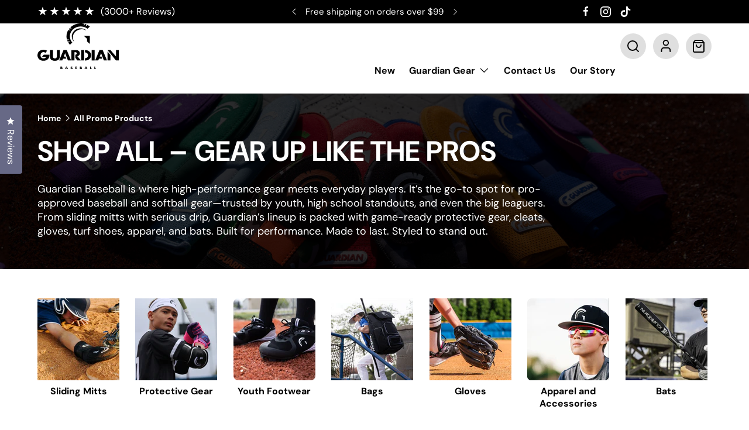

--- FILE ---
content_type: text/css
request_url: https://guardianbaseball.com/cdn/shop/t/126/assets/global-style.css?v=40772554900336021231746651340
body_size: -333
content:
.no-margin{margin:0}.top-section-padded{padding:100px 0 50px}.bottom-section-padded{padding:50px 0 100px}.custom-title{font-size:48px;font-weight:700;line-height:72px;letter-spacing:0;margin:0}.custom-heading{font-size:38px;font-weight:700;line-height:100%;letter-spacing:0;margin:0}.custom-subheading{font-size:24px;font-weight:700;line-height:34px;letter-spacing:0;margin:0}.custom-text{font-size:16px;font-weight:400;line-height:22px;letter-spacing:0;margin:0}.date-text{font-size:14px;font-weight:600;line-height:100%}.btn-p-tr{font-size:16px;padding:16px 40px;border-radius:0 30px;font-weight:700;letter-spacing:0;line-height:100%}.btn-p-tl{background-color:#000;color:#fff;font-size:16px;padding:16px 40px;border-radius:30px 0;border:none!important;font-weight:700;letter-spacing:0;line-height:100%}.btn-s-tr{background-color:#fff;color:#000;font-size:16px;padding:16px 40px;border-radius:0 30px;border:none!important;font-weight:700;letter-spacing:0;line-height:100%}.btn-s-tl{background-color:#fff;color:#000;font-size:16px;padding:16px 40px;border-radius:30px 0;border:none!important;font-weight:700;letter-spacing:0;line-height:100%}@media (max-width: 1280px){.custom-heading{font-size:32px}.custom-text{font-size:15px;line-height:20px}}@media (max-width: 768px){.top-section-padded{padding:50px 0 25px}.bottom-section-padded{padding:25px 0 50px}.custom-title{font-size:22px;line-height:100%;letter-spacing:0}.custom-heading{font-size:24px}.custom-subheading{font-size:13px;line-height:18px}.custom-text{font-size:14px;line-height:18px}.date-text{font-size:12px}.btn-p-tr{font-size:12px;padding:11px 20px;border-radius:0 20px}.btn-p-tl{font-size:12px;padding:11px 20px;border-radius:20px 0}.btn-s-tr{font-size:12px;padding:11px 20px;border-radius:0 20px}.btn-s-tl{font-size:12px;padding:11px 20px;border-radius:20px 0}}@media (max-width: 540px){.custom-heading{font-size:18px}.custom-text{font-size:13px;line-height:18px}}
/*# sourceMappingURL=/cdn/shop/t/126/assets/global-style.css.map?v=40772554900336021231746651340 */


--- FILE ---
content_type: text/css
request_url: https://guardianbaseball.com/cdn/shop/t/126/assets/header.css?v=68566994489680510981748608270
body_size: -349
content:
store-header{box-shadow:4px 1px 24px #0000001a;padding:0!important;height:120px;align-content:center}store-header .header__logo,store-header .header__icons{margin:0}@media (min-width: 769px){store-header .main-menu__content{position:absolute;z-index:10;top:50%;left:50%;translate:-50% -50%}}@media (min-width: 1024px){store-header .header__icon{background-color:#00000020;border-radius:50%;padding:10px;width:44px;transition:all .3s ease-in-out}store-header .header__icon:hover{background-color:#000;color:#fff}}@media (max-width: 1000px){store-header .logo__link span{max-width:120px}}@media (max-width: 820px){store-header .login{display:none}}@media (min-width: 769px){.main-nav__item--primary:hover,.main-nav__item--primary.is-active,.is-open>summary>.main-nav__item--primary,.secondary-nav__item:hover,.secondary-nav__item.is-active,.is-open>summary>.secondary-nav__item{box-shadow:inset 0 -3px 0 -1px currentColor!important}}@media (max-width: 768px){store-header .header__logo{place-content:center}store-header img{width:80px}store-header{height:60px;align-content:center}store-header .main-menu__toggle{margin:0}store-header .header__grid{padding:0 16px}store-header .header__icon{width:38px;height:38px}}.cc-header .main-menu .main-nav__child{background-color:#0000;padding:35px 0 0!important;max-height:unset;width:103vw}.cc-header .main-menu .main-nav__child .custom-container{background-color:#fff!important;box-shadow:0 0 40px #00000030;padding-block:30px;max-width:unset}.cc-header{border-radius:8px}@media (max-width: 1200px){.cc-header .main-menu .main-nav__child{padding-top:0!important}}
/*# sourceMappingURL=/cdn/shop/t/126/assets/header.css.map?v=68566994489680510981748608270 */


--- FILE ---
content_type: text/css
request_url: https://guardianbaseball.com/cdn/shop/t/126/assets/main-collection-products.css?v=17242130503219770781746542482
body_size: -444
content:
.main-collection-products{margin-top:50px}.main-collection-products .main-products-grid__results ul{gap:24px}.main-collection-products .product-card{border-radius:0 50px;overflow:hidden;box-shadow:0 0 40px #00000025}.main-collection-products .card__info-container{padding:16px}.main-collection-products .card__info{padding:unset}.main-collection-products .rating{font-size:20px}.main-collection-products .rating__count{margin-top:3px}.main-collection-products .product-card .mark{width:50px;position:absolute;right:16px;z-index:1;height:50px;background-color:#eee;border-radius:50px;display:flex;align-items:center;place-content:center;top:16px}@media (max-width: 768px){.main-collection-products .product-card .mark{width:30px;height:30px;padding:5.5px;top:14px;right:14px}.main-collection-products .main-products-grid__results>ul{gap:16px!important;border:none!important;margin:0!important}.main-collection-products .card__info-container{padding:10px}.main-collection-products .main-products-grid__results>ul li{border:none!important}.main-collection-products .rating{font-size:18px}.main-collection-products .rating__count,.main-collection-products .card__title{font-size:13px}.main-collection-products .card__info .price{font-size:13px;padding-top:10px}.main-collection-products .card__info .text-xs{padding-top:10px}.main-collection-products .product-card{border-radius:0 20px}}
/*# sourceMappingURL=/cdn/shop/t/126/assets/main-collection-products.css.map?v=17242130503219770781746542482 */


--- FILE ---
content_type: text/css
request_url: https://guardianbaseball.com/cdn/shop/t/126/assets/newsletter.css?v=138115323306825490771745237633
body_size: -500
content:
.newsletter .container{padding:24px 16px}.newsletter .input-with-button{border-radius:0 30px;border:1px solid;background-color:transparent;overflow:hidden}.newsletter .text-overlay{background-color:#0000!important;display:grid;gap:24px;width:100%;place-content:center;margin:0!important}.newsletter .btn--primary{font-size:16px;padding:15px 24px}.newsletter input{font-size:16px;padding:16px 24px}.newsletter .form-width{width:100%}@media (max-width: 1140px){.newsletter .custom-heading{font-size:24px}}@media (max-width: 768px){.newsletter .custom-heading{margin-bottom:-10px;font-size:18px}.newsletter input{font-size:13px!important;padding:11px 24px!important;margin:0!important;border:0px!important;background-color:transparent!important}.newsletter .btn--primary{border:0px;font-size:12px;padding:12px 24px;width:auto;margin:0}.newsletter .input-with-button{display:flex;border-radius:0 30px;border:1px solid;background-color:transparent;overflow:hidden}}@media (max-width: 400px){.newsletter .text-overlay--bg{padding:0;margin:0;place-items:center}.newsletter .custom-text{max-width:290px}}
/*# sourceMappingURL=/cdn/shop/t/126/assets/newsletter.css.map?v=138115323306825490771745237633 */


--- FILE ---
content_type: text/css
request_url: https://guardianbaseball.com/cdn/shop/t/126/assets/custom-icons-with-text.css?v=41377718249238658081746435894
body_size: -382
content:
.custom-icons-with-text{padding:0}.custom-icons-with-text .container{display:grid;grid-template-columns:repeat(5,1fr);max-width:unset}.custom-icons-with-text .item{padding:52px 0;display:flex;justify-content:center;flex-direction:column;position:relative}.custom-icons-with-text .item:last-child .after-divider,.custom-icons-with-text .item:last-child .before-divider{display:none}.custom-icons-with-text .after-divider{height:100%;position:absolute;width:1px;background-color:#bbbbbbe0;right:0}@media (max-width: 1640px){.custom-icons-with-text img{width:40px;height:40px}.custom-icons-with-text strong{font-size:13px}.custom-icons-with-text p{font-size:12px}}@media (max-width: 1160px){.custom-icons-with-text .container{padding:0 24px}.custom-icons-with-text .text-current{display:flex;flex-direction:column}.custom-icons-with-text .item{padding:24px 0;place-items:center;text-align:center;gap:12px}.custom-icons-with-text .icons-with-text__text{line-height:normal;margin:0}}@media (max-width: 768px){.custom-icons-with-text .container{grid-template-columns:repeat(2,1fr);padding:24px 16px}.custom-icons-with-text .text-current{padding:16px}.custom-icons-with-text .item{display:block;padding:0!important}.custom-icons-with-text .item:nth-child(2n) .after-divider{height:1px;background-color:#bbbbbb40;width:40%;margin-right:60%}.custom-icons-with-text .item:nth-child(odd) .after-divider{height:1px;background-color:#bbbbbb40;width:40%;margin-left:60%}.custom-icons-with-text .item:nth-child(2n) .before-divider{height:65%;width:1px;background-color:#bbbbbb40;position:absolute;left:0;margin-top:16px}.custom-icons-with-text .item:last-child{grid-column:1 / -1}}@media (max-width: 460px){.custom-icons-with-text img{width:30px;height:30px}.custom-icons-with-text .item{padding:8px 0}.custom-icons-with-text .container{padding:32px 0}}
/*# sourceMappingURL=/cdn/shop/t/126/assets/custom-icons-with-text.css.map?v=41377718249238658081746435894 */


--- FILE ---
content_type: text/css
request_url: https://guardianbaseball.com/cdn/shop/t/126/assets/predictive-search.css?v=153183112279495155801746539438
body_size: 376
content:
predictive-search[open] .overlay{z-index:30}predictive-search[open] .search__form{z-index:32}predictive-search[open] .search__input{background-color:rgba(var(--bg-color));box-shadow:inset 0 0 0 1px rgb(var(--text-color))}.header predictive-search[open] .search__input{background-color:rgba(var(--bg-color));box-shadow:inset 0 0 0 1px rgb(var(--text-color))}.search__reset{right:12px;padding:10px}[dir=rtl] .search__reset{right:auto;left:63px}[dir=rtl] .search__reset:after{right:auto;left:-8px}.predictive-search{--heading-color: var(--text-color);display:none;top:-12px;left:calc(var(--gutter) * -1);width:100vw;border-radius:8px}.header .predictive-search{top:0}predictive-search[open] .predictive-search{display:block;z-index:31}.predictive-search .tablist{position:-webkit-sticky;position:sticky;z-index:1;top:0}.predictive-search .tablist__scroller{margin-inline-start:var(--gutter);padding:8px 0}.predictive-search__tabpanel{margin-top:8px}.predictive-search__item:not(.js-submit):hover,.predictive-search__item[aria-selected=true]{background-color:rgba(var(--text-color)/.04)}.predictive-search__view-all{padding:24px var(--gutter) 40px;color:currentColor;line-height:1.75;font-size:16px;font-weight:700;text-decoration:none}.predictive-search__view-all>.icon{width:16px;margin-inline-start:8px;vertical-align:middle}.predictive-search__no-results{padding:16px var(--gutter) 24px}.predictive-result{padding:16px var(--gutter);color:var(--text-color)}.predictive-result__media{flex:0 0 56px;width:56px;margin-inline-end:calc(4 * var(--space-unit))}.predictive-result__media img{max-height:100px;object-fit:contain}.predictive-result__title:last-child{margin-bottom:0}.predictive-result__sub-title{margin-top:.4rem;color:rgba(var(--text-color)/.8)}.cc-main-search .predictive-result__title{font-size:1em}.search--speech .search__reset,.search--product-types .search__reset{right:56px}.search--speech .search__reset:after,.search--product-types .search__reset:after{content:"";position:absolute;top:10px;right:-1px;width:1px;height:24px;background-color:rgba(var(--text-color)/.3)}[dir=rtl] .search--speech .search__reset,[dir=rtl] .search--product-types .search__reset{right:auto}[dir=rtl] .search--speech .search__reset:after,[dir=rtl] .search--product-types .search__reset:after{right:auto;left:-8px}predictive-search .search__input{padding-inline-end:95px}.header__grid--centered-logo .search__input:not(.search__input--dirty){padding-inline-end:54px}.predictive-search__scroller{height:calc(100vh - 100px)}.predictive-search__results{height:100%}predictive-search{display:flex!important}predictive-search .overlay.is-visible{opacity:0}predictive-search .search__input{background:#fff;border:1px solid;border-radius:0 30px;font-size:16px;padding:16px 64px}predictive-search .search__submit{align-self:anchor-center}predictive-search .search{margin:0;width:100%}predictive-search .search__form{margin-right:48px}predictive-search .tablist__tab{font-size:24px;font-weight:700;line-height:24px;letter-spacing:0;text-transform:capitalize!important;text-decoration:none!important}predictive-search .drawer__close-btn{height:fit-content;position:absolute;right:0;margin:0;padding:16px 0 0}predictive-search .suggestion{margin-right:16px}predictive-search .suggestions{margin-top:30px}.predictive-search__scroller{border:unset!important}.predictive-search{top:0;left:0;width:100%;position:relative}.predictive-search .tablist{border-bottom:2px solid #00000015}.suggestions{cursor:pointer;transition:opacity .3s ease-in-out,display .3s ease-in-out;opacity:1}.suggestions[style*="display: none"]{opacity:0}.suggestions:not([style*="display: none"]){opacity:1}.predictive-result{gap:24px}.predictive-result img{border-radius:0 16px;overflow:hidden}@media (max-width: 768.98px){.header__search .overlay{z-index:900;background-color:#0006}.header .predictive-search{top:-20px}.suggestions{margin-top:24px}predictive-search .search__input{padding:12px 64px}.suggestions .suggestion{font-size:13px}predictive-search .drawer__close-btn{padding-top:10px}predictive-search .search__input:not(.search__input--dirty){padding-inline-end:54px}predictive-search .tablist{top:-1px}.predictive-search .predictive-result__title{padding-top:0}}@media (min-width: 769px){.cc-main-search .predictive-search{padding-top:68px}.predictive-search .tablist__scroller{margin-inline-start:var(--gutter-md)}.header .predictive-search{top:-12px}.predictive-result,.predictive-search__view-all,.predictive-search__no-results{padding-right:36px;padding-left:36px}.predictive-search__view-all{padding-bottom:calc(8 * var(--space-unit))}}.cc-main-search .suggestions,.cc-main-search .drawer__close-btn.search__close-btn{display:none!important}.cc-main-search predictive-search .search__form{margin-right:0}.cc-main-search .predictive-search{position:absolute;left:-12px;top:-12px;width:calc(100% + 24px);padding-top:50px}.cc-main-search predictive-search .overlay.is-visible{opacity:1}.cc-main-search predictive-search .drawer__close-btn{padding:0;top:0;right:10px;transform:translateY(50%)}.cc-main-search .predictive-search__scroller{height:66vh}
/*# sourceMappingURL=/cdn/shop/t/126/assets/predictive-search.css.map?v=153183112279495155801746539438 */


--- FILE ---
content_type: text/css
request_url: https://guardianbaseball.com/cdn/shop/t/126/assets/facet-filters.css?v=96936883646993955211749469613
body_size: 575
content:
.facets.drawer{max-width:550px;height:var(--viewport-height, 100vh);overflow:hidden;border-radius:0}.facets.drawer:not([open]){transform:translate3d(-100%,0,0)}.facets .drawer__content{overflow:auto}.facets .drawer__footer{position:-webkit-sticky;position:sticky;bottom:0;background-color:rgba(var(--drawer-bg-color))}.facets .disclosure{margin:0 2px;border-bottom:1px solid rgba(var(--text-color)/.15)}.facets__active-filters>.disclosure{margin-top:calc(6 * var(--space-unit) * -1);margin-bottom:calc(6 * var(--space-unit))}.facets__filters{margin-top:calc(6 * var(--space-unit) * -1);transform:translateZ(0)}.facets__filters>details-disclosure:last-of-type .disclosure{border:0}.facets__sort{padding-bottom:calc(8 * var(--space-unit));border-bottom:1px solid rgba(var(--text-color)/.15)}.filter li:not(:last-child){margin-bottom:calc(4 * var(--space-unit))}.filter__more+.filter__header{margin-inline-start:calc(4 * var(--space-unit));padding-inline-start:calc(4 * var(--space-unit));border-inline-start:1px solid rgba(var(--text-color)/.15)}input[disabled]+.filter__label{opacity:.5}.filter__count{margin-inline-start:calc(3 * var(--space-unit));white-space:nowrap}.active-filter{margin-bottom:calc(4 * var(--space-unit));margin-inline-end:calc(6 * var(--space-unit))}.active-filter>.icon{flex-shrink:0;width:24px;height:24px;margin-inline-end:calc(2 * var(--space-unit));padding:4px;border-radius:50%;stroke-width:2px;stroke:rgba(var(--bg-color));background-color:rgb(var(--text-color));pointer-events:none}.main-products-grid__results>.grid{transition:opacity .4s ease}.main-products-grid__results.is-loading>.grid{opacity:.4;pointer-events:none}.main-products-grid__results.is-loading:after{top:calc(50% - 24px);right:calc(50% - 24px);width:48px;height:48px;border-width:3px}.filter__swatches{margin:2px;display:flex;flex-wrap:wrap;gap:5px}.checkbox+label:before{border-radius:0 8px}@media (min-width: 1024px){.facets.drawer{visibility:visible;position:static;height:auto;transition:none;background:none;color:currentColor}sticky-scroll-direction .facets.drawer{position:-webkit-sticky;position:sticky;z-index:0;top:var(--header-end, 0)}.facets.drawer:not([open]){transform:none}.facets .drawer__content{padding:0;overflow:visible}.main-products-grid__filters{flex:0 0 calc(241px + 8 * var(--space-unit));margin-inline-end:calc(8 * var(--space-unit));padding-bottom:calc(12 * var(--space-unit));padding-inline-end:calc(8 * var(--space-unit));border-inline-end:1px solid rgba(var(--text-color)/.15)}.main-products-grid--contained .main-products-grid__filters{margin-inline-end:calc(8 * var(--space-unit))}}.filter__label[data-swatch]{width:100%;height:auto;overflow:visible;border:0!important;border-radius:0;box-shadow:none!important}.filter__label[data-swatch]:before{content:"";flex-shrink:0;width:24px;height:24px;margin-inline-end:calc(3 * var(--space-unit))}.disclosure__show-more{margin-top:calc(2 * var(--space-unit))}.disclosure__show-more:has(.filter__more),.disclosure__show-more:has(.js-clear-filter:not([hidden])){margin-top:calc(6 * var(--space-unit))}#facets{margin-top:24px}.drawer__content .filter__toggle{background-color:#000;color:#fff;font-size:18px;padding:9px 16px;border-radius:0 24px;margin-bottom:24px}.drawer__content .disclosure{border:unset!important}.color-swatch{display:flex;align-items:center;margin-bottom:12px}.color-swatch__circle{width:24px;height:24px;border-radius:50%;border:2px solid #e5e5e5;position:relative}.color-swatch input[type=checkbox]:checked+label .color-swatch__circle:after{content:"";position:absolute;top:-4px;right:-4px;bottom:-4px;left:-4px;border:2px solid #000;border-radius:50%}.color-swatch__label{display:flex;align-items:center;justify-content:space-between;flex:1;gap:5px}.color-swatch__count{color:#666;font-size:14px}.color-swatch input[type=checkbox]{position:absolute;opacity:0;width:0;height:0}.color-swatch__circle[data-color=beige]{background-color:beige}.color-swatch__circle[data-color="beige/orange"]{background:linear-gradient(45deg,beige 50%,orange 50%)}.color-swatch__circle[data-color=black]{background-color:#000}.color-swatch__circle[data-color=blue]{background-color:#00f}.color-swatch__circle[data-color="blue/off white"]{background:linear-gradient(45deg,#00f 50%,#fafafa 50%)}.color-swatch__circle[data-color="blue/peach"]{background:linear-gradient(45deg,#00f 50%,#ffdab9 50%)}.drawer__content .filter__label{font-size:16px;font-weight:600}.drawer__content .filter__more{font-size:18px;font-weight:600}.filter__header .link{font-size:16px!important;font-weight:700!important;padding:10px;border-width:2px;border-radius:0 30px;text-decoration:none;width:100%}.drawer__content .filter__more svg{transform:rotate(90deg);margin-left:10px}@media (min-width: 1280px){.main-products-grid__filters{flex:0 0 calc(241px + 12 * var(--space-unit));margin-inline-end:calc(12 * var(--space-unit));padding-inline-end:calc(12 * var(--space-unit))}.main-products-grid--contained .main-products-grid__filters{margin-inline-end:calc(8 * var(--space-unit))}}
/*# sourceMappingURL=/cdn/shop/t/126/assets/facet-filters.css.map?v=96936883646993955211749469613 */


--- FILE ---
content_type: text/plain; charset=utf-8
request_url: https://d-ipv6.mmapiws.com/ant_squire
body_size: 158
content:
guardianbaseball.com;019bc5c3-c575-7000-b131-6f646e8b8f0c:d3e041b0532f0b0d448df9cdf2aef625aff63bcf

--- FILE ---
content_type: image/svg+xml
request_url: https://guardianbaseball.com/cdn/shop/files/icon_5.svg?v=1743897172&width=52
body_size: -299
content:
<svg xmlns="http://www.w3.org/2000/svg" fill="none" viewBox="0 0 51 50" height="50" width="51">
<path stroke-width="3" stroke="black" d="M22.5757 5.35923C24.0685 3.54692 26.8378 3.54692 28.3306 5.35923L30.5701 8.07804C31.3599 9.03682 32.5727 9.53962 33.8069 9.41987L37.312 9.07978C39.6506 8.85285 41.6142 10.8238 41.3862 13.1694L41.0493 16.6352C40.9284 17.8791 41.4343 19.1014 42.3979 19.8937L45.0869 22.1048C46.9085 23.6024 46.9085 26.3975 45.0869 27.8952L42.3979 30.1062C41.4343 30.8985 40.9284 32.1209 41.0493 33.3647L41.3862 36.8306C41.6142 39.1761 39.6506 41.1471 37.312 40.9201L33.8069 40.5801C32.5727 40.4603 31.3599 40.9631 30.5701 41.9219L28.3306 44.6408C26.8378 46.4531 24.0685 46.4531 22.5757 44.6408L20.3362 41.9219C19.5465 40.9631 18.3336 40.4603 17.0994 40.5801L13.5944 40.9201C11.2557 41.1471 9.29213 39.1761 9.52013 36.8306L9.85702 33.3647C9.97794 32.1209 9.47204 30.8985 8.50841 30.1062L5.81936 27.8952C3.99771 26.3975 3.99771 23.6024 5.81936 22.1048L8.50841 19.8937C9.47204 19.1014 9.97794 17.8791 9.85702 16.6352L9.52013 13.1694C9.29213 10.8238 11.2557 8.85285 13.5944 9.07978L17.0994 9.41987C18.3336 9.53962 19.5465 9.03682 20.3362 8.07804L22.5757 5.35923Z"></path>
<path stroke-linecap="round" stroke-width="3" stroke="black" d="M17.4531 25.1795L22.0293 29.7377C22.8895 30.5945 24.3083 30.4937 25.0385 29.5237L32.9623 19"></path>
</svg>


--- FILE ---
content_type: image/svg+xml
request_url: https://guardianbaseball.com/cdn/shop/files/logo.svg?v=1743993112&width=140
body_size: 3497
content:
<svg xmlns="http://www.w3.org/2000/svg" fill="none" viewBox="0 0 144 80" height="80" width="144">
<g clip-path="url(#clip0_500_6473)">
<mask height="130" width="255" y="-19" x="-56" maskUnits="userSpaceOnUse" style="mask-type:luminance" id="mask0_500_6473">
<path fill="white" d="M198.339 -18.2109H-55.1289V110.841H198.339V-18.2109Z"></path>
</mask>
<g mask="url(#mask0_500_6473)">
<path fill="black" d="M27.1411 46.6152V56.5092C27.1411 57.035 27.1411 57.5727 27.1411 58.1343C27.1726 58.6535 27.3067 59.1635 27.5371 59.6399C27.7639 60.0913 28.1309 60.4732 28.5932 60.7392C29.2231 61.0144 29.9136 61.1573 30.613 61.1573C31.3125 61.1573 32.0029 61.0144 32.6329 60.7392C33.0847 60.4656 33.4453 60.0855 33.6758 59.6399C33.915 59.1649 34.0581 58.655 34.0982 58.1343C34.0982 57.5727 34.0982 57.035 34.0982 56.5092V46.6152H39.2864V57.1544C39.2864 59.9904 38.5735 62.0536 37.1478 63.3441C36.2465 64.0513 35.1986 64.5888 34.0653 64.9253C32.932 65.2618 31.7359 65.3905 30.547 65.3038C29.3582 65.3898 28.1623 65.2608 27.0291 64.9244C25.8959 64.5879 24.8479 64.0507 23.9463 63.3441C22.5029 62.0536 21.7812 59.9904 21.7812 57.1544V46.6152H27.1411Z"></path>
<path fill="black" d="M100.544 46.6152H95.3164V64.79H100.544V46.6152Z"></path>
<path fill="black" d="M138.021 46.6152V57.728L128.383 46.6152H123.195L138.021 64.79H143.209V46.6152H138.021Z"></path>
<path fill="black" d="M123.156 49.0527V64.7899H128.384V55.4456L123.156 49.0527Z"></path>
<path fill="black" d="M70.1518 57.3456C71.4321 57.1305 72.5871 56.5125 73.4126 55.601C74.1785 54.64 74.5687 53.4753 74.5215 52.2911C74.5254 51.553 74.3823 50.8204 74.0991 50.1283C73.8362 49.4582 73.4175 48.847 72.8713 48.3359C72.2949 47.8002 71.5903 47.3914 70.8119 47.1409C69.8754 46.8235 68.881 46.6694 67.8812 46.6869H59.7227V64.8019H65.0032V57.7997V54.7406V50.2597H65.9934C66.8294 50.2091 67.6605 50.4108 68.3564 50.8333C68.6177 51.0418 68.827 51.2983 68.9703 51.5857C69.1136 51.8731 69.1878 52.1848 69.1878 52.5002C69.1878 52.8155 69.1136 53.1272 68.9703 53.4146C68.827 53.702 68.6177 53.9585 68.3564 54.1671C67.8488 54.4926 67.2485 54.6792 66.627 54.7048V60.0939L69.9802 64.8019H76.4753L70.1518 57.3456Z"></path>
<path fill="black" d="M111.843 51.9924L116.78 64.79H122.338L114.694 46.6152H108.991L101.348 64.79H106.919L108.12 61.6354H113.849L112.477 58.0387H109.506L111.843 51.9924Z"></path>
<path fill="black" d="M82.034 60.787H82.0208V50.6182V46.6152H76.793V64.79H82.034V60.787Z"></path>
<path fill="black" d="M93.6248 52.2902C93.1301 51.2136 92.4133 50.2322 91.5126 49.3985C90.6108 48.5662 89.5452 47.8934 88.3707 47.415C87.1623 46.9112 85.8462 46.6541 84.5158 46.6622H83.6445V50.701C84.3159 50.7252 84.9792 50.8421 85.6115 51.0475C86.2829 51.2892 86.8936 51.6509 87.407 52.111C87.9016 52.574 88.2878 53.1227 88.5423 53.7242C88.8103 54.3737 88.9445 55.0622 88.9383 55.7555C88.9458 56.4479 88.8161 57.1359 88.5555 57.7869C88.3124 58.3963 87.9254 58.9504 87.4215 59.4106C86.9177 59.8708 86.309 60.226 85.6379 60.4516C85.0035 60.6669 84.3348 60.788 83.6577 60.81V64.8489H84.5158C85.8548 64.8581 87.1798 64.6011 88.3971 64.0961C89.5722 63.6133 90.6377 62.9366 91.539 62.1006C92.4406 61.2608 93.1535 60.2706 93.638 59.1849C94.1469 58.1004 94.4074 56.9338 94.4037 55.7555C94.4056 54.5646 94.1407 53.3858 93.6248 52.2902Z"></path>
<path fill="black" d="M48.6475 51.9924L53.5849 64.79H59.1427L51.499 46.6152H45.796L38.1523 64.79H43.7102L44.9115 61.6354H50.6541L49.268 58.0387H46.2977L48.6475 51.9924Z"></path>
<path fill="black" d="M8.13272 58.2657H14.9711C14.8985 58.7419 14.7236 59.2007 14.4562 59.616C14.226 59.9773 13.9049 60.2843 13.5189 60.5122C13.1172 60.7549 12.6698 60.929 12.1988 61.026C11.7093 61.1268 11.209 61.1789 10.707 61.1813C9.91936 61.1959 9.13701 61.0616 8.40996 60.787C7.77669 60.5249 7.21371 60.1417 6.75977 59.6638C6.30697 59.1598 5.97031 58.5788 5.76966 57.9551C5.5385 57.2574 5.42283 56.5326 5.42642 55.8042C5.41548 55.0169 5.54932 54.2335 5.82246 53.486C6.04767 52.8414 6.40606 52.2412 6.87859 51.7176C7.32528 51.2347 7.88424 50.8471 8.51557 50.5824C9.18925 50.3145 9.91843 50.18 10.6542 50.1881C11.5423 50.1745 12.415 50.399 13.1625 50.8333C13.4647 51.0159 13.736 51.2373 13.9678 51.4905L16.9645 47.8102C16.7005 47.6429 16.4497 47.4636 16.1724 47.3203C14.4824 46.4866 12.5781 46.0742 10.6542 46.1253C9.15364 46.103 7.66197 46.3381 6.25812 46.8184C5.02189 47.2556 3.89842 47.9186 2.95775 48.7661C2.00812 49.624 1.27022 50.6544 0.792705 51.7893C0.27801 53.0345 0.0228695 54.3553 0.0402217 55.6847C0.0194016 57.0232 0.279218 58.3532 0.805905 59.6041C1.28757 60.7377 2.01979 61.7705 2.95775 62.6392C3.89785 63.4959 5.02692 64.1636 6.27132 64.5988C7.63368 65.0807 9.086 65.3201 10.5486 65.3038C11.645 65.3065 12.737 65.1779 13.7962 64.9214C14.7963 64.6706 15.7519 64.2924 16.6345 63.7982C17.468 63.3024 18.2005 62.6799 18.7995 61.958C19.4761 61.2124 20.0073 60.3678 20.3705 59.4607C20.6447 58.7493 20.8264 58.0114 20.9118 57.262C20.991 56.4734 21.0438 55.6011 21.0438 54.6332H11.1295L8.13272 58.2657Z"></path>
<path fill="black" d="M40.4219 75.4353H42.3229C42.696 75.4099 43.0653 75.5171 43.3526 75.734C43.476 75.8439 43.5718 75.9765 43.6333 76.123C43.6948 76.2694 43.7207 76.4261 43.7091 76.5824C43.712 76.7776 43.6622 76.9704 43.5638 77.144C43.4678 77.2953 43.3317 77.4226 43.1678 77.5145C43.3274 77.5459 43.4825 77.5941 43.6298 77.6579C43.7518 77.7179 43.8594 77.7991 43.9467 77.8968C44.0248 77.9942 44.0829 78.1035 44.1183 78.2195C44.132 78.3426 44.132 78.4667 44.1183 78.5899C44.1254 78.784 44.0801 78.9768 43.9863 79.1515C43.9117 79.3078 43.7989 79.4468 43.6562 79.5578C43.4982 79.6693 43.3194 79.7543 43.1282 79.8087C42.8953 79.8631 42.6558 79.8912 42.4153 79.8924H40.4219V75.4353ZM41.742 77.1799H41.9796C42.3757 77.1799 42.5869 77.0365 42.5869 76.7497C42.5869 76.4629 42.3757 76.3195 41.9796 76.3195H41.742V77.1799ZM41.742 78.9842H42.0325C42.2675 78.9979 42.5027 78.9611 42.7189 78.8767C42.7843 78.8374 42.8379 78.7842 42.875 78.7216C42.9121 78.6591 42.9315 78.5892 42.9315 78.5182C42.9315 78.4472 42.9121 78.3773 42.875 78.3148C42.8379 78.2522 42.7843 78.199 42.7189 78.1597C42.5041 78.0704 42.2686 78.0294 42.0325 78.0402H41.742V78.9842Z"></path>
<path fill="black" d="M52.0003 79.1159H50.1653L49.8748 79.8926H48.5547L50.4293 75.4355H51.7494L53.6505 79.8926H52.3303L52.0003 79.1159ZM51.657 78.2317L51.0762 76.75L50.4821 78.2317H51.657Z"></path>
<path fill="black" d="M61.0425 76.583C60.9173 76.4858 60.7743 76.4089 60.6201 76.356C60.4967 76.3014 60.3613 76.2728 60.224 76.2723C60.0782 76.2662 59.9343 76.304 59.8148 76.3799C59.7658 76.4107 59.7259 76.4518 59.6983 76.4997C59.6707 76.5475 59.6563 76.6007 59.6564 76.6547C59.6539 76.729 59.6822 76.8014 59.7356 76.8578C59.7958 76.9137 59.8676 76.9584 59.9468 76.9893C60.0349 77.0305 60.1279 77.0625 60.224 77.0849L60.5409 77.1685C60.8949 77.2603 61.2144 77.438 61.465 77.6823C61.6657 77.9178 61.7685 78.2096 61.7554 78.5068C61.7551 78.7157 61.7103 78.9227 61.6234 79.1162C61.5457 79.3007 61.4187 79.465 61.2538 79.5942C61.0753 79.7322 60.8691 79.8377 60.6465 79.9049C60.3863 79.98 60.1143 80.0163 59.8412 80.0124C59.2249 80.0134 58.6241 79.8377 58.125 79.5105L58.6663 78.5785C58.8361 78.7181 59.0273 78.8348 59.2339 78.925C59.4087 78.9948 59.5974 79.0314 59.7884 79.0326C59.9554 79.0446 60.121 78.9975 60.2504 78.9011C60.3239 78.846 60.3753 78.7705 60.3968 78.6863C60.4183 78.6021 60.4086 78.5138 60.3692 78.4351C60.3403 78.3806 60.2944 78.3349 60.2372 78.3037C60.1643 78.2544 60.0844 78.2142 59.9996 78.1842L59.6432 78.0647L59.1547 77.9094C59.0025 77.8526 58.8602 77.7761 58.7323 77.6823C58.6035 77.6013 58.4918 77.5001 58.4022 77.3836C58.3273 77.2085 58.2914 77.0217 58.2966 76.8339C58.2829 76.6146 58.3188 76.395 58.4022 76.1887C58.4761 76.0152 58.5936 75.8597 58.7455 75.7346C58.8953 75.6013 59.0755 75.4994 59.2735 75.4359C59.5021 75.3615 59.7436 75.3251 59.9864 75.3283C60.2453 75.3272 60.5032 75.3594 60.7521 75.4239C61.0146 75.4811 61.2676 75.5695 61.5046 75.6868L61.0425 76.583Z"></path>
<path fill="black" d="M69.4784 76.4154H67.9602V77.1562H69.3992V78.1361H67.9602V78.9008H69.4784V79.8807H66.6797V75.4355H69.4784V76.4154Z"></path>
<path fill="black" d="M74.5625 75.4353H76.4635C76.8366 75.4099 77.206 75.5171 77.4932 75.734C77.6167 75.8439 77.7124 75.9765 77.7739 76.123C77.8354 76.2694 77.8613 76.4261 77.8497 76.5824C77.8568 76.7766 77.8114 76.9693 77.7177 77.144C77.6162 77.2956 77.4758 77.4226 77.3084 77.5145C77.4692 77.5421 77.6248 77.5904 77.7705 77.6579C77.8924 77.7179 78.0001 77.7991 78.0873 77.8968C78.1654 77.9942 78.2235 78.1035 78.2589 78.2195C78.279 78.3423 78.279 78.4671 78.2589 78.5899C78.2629 78.7825 78.2224 78.9738 78.1401 79.1515C78.0594 79.3078 77.9423 79.4464 77.7969 79.5578C77.6405 79.6717 77.4612 79.7569 77.2688 79.8087C77.0402 79.8624 76.8053 79.8904 76.5691 79.8924H74.5625V75.4353ZM75.8826 77.1799H76.1203C76.5163 77.1799 76.7143 77.0365 76.7143 76.7497C76.7143 76.4629 76.5163 76.3195 76.1203 76.3195H75.8826V77.1799ZM75.8826 78.9842H76.1599C76.395 78.9993 76.6306 78.9624 76.8464 78.8767C76.9117 78.8374 76.9653 78.7842 77.0024 78.7216C77.0395 78.6591 77.0589 78.5892 77.0589 78.5182C77.0589 78.4472 77.0395 78.3773 77.0024 78.3148C76.9653 78.2522 76.9117 78.199 76.8464 78.1597C76.632 78.0689 76.3961 78.0279 76.1599 78.0402H75.8826V78.9842Z"></path>
<path fill="black" d="M86.1253 79.1159H84.3035L83.9998 79.8926H82.6797L84.5543 75.4355H85.9537L87.8151 79.8926H86.4949L86.1253 79.1159ZM85.782 78.2317L85.2144 76.75L84.6335 78.2317H85.782Z"></path>
<path fill="black" d="M93.7322 75.4355V78.9008H95.2768V79.8807H92.4648V75.4355H93.7322Z"></path>
<path fill="black" d="M101.269 75.4355V78.9008H102.8V79.8807H99.9883V75.4355H101.269Z"></path>
<path fill="black" d="M87.1576 31.4876V26.8871L81.4414 21.7012H92.1874V36.0402L87.1576 31.4876Z"></path>
<path fill="black" d="M87.7631 2.70098L84.4364 5.68829L86.1922 1.97208C85.3045 1.60483 84.3917 1.28952 83.4595 1.02809L81.5717 4.6965L81.8093 0.621821C79.8987 0.20155 77.9404 -0.0150071 75.9742 -0.0234369C72.604 -0.0241309 69.2689 0.595146 66.1712 1.7968C63.0735 2.99845 60.2779 4.7574 57.9542 6.96685L60.3833 10.0139L56.8981 8.07813C56.2678 8.75576 55.6816 9.46595 55.1423 10.2051L58.8519 12.4635L54.2182 11.5793C52.1253 14.9466 51.0251 18.7448 51.0234 22.6084C51.0348 24.4625 51.2963 26.3084 51.8023 28.105L56.37 28.0214L52.2908 29.5867C52.5922 30.4221 52.9493 31.2401 53.3601 32.0363L57.6902 30.5188L54.1918 33.4941C55.0136 34.8445 55.9821 36.1174 57.0829 37.294L61.281 33.4941C58.9932 30.976 57.5435 27.9211 57.1008 24.6855C56.6582 21.45 57.2409 18.1673 58.7811 15.2201C60.3212 12.273 62.7553 9.78288 65.7994 8.0402C68.8436 6.29753 72.3723 5.3741 75.9742 5.37761C80.3697 5.34864 84.6348 6.72858 88.014 9.27305L92.1724 5.4971C90.8244 4.42368 89.345 3.49354 87.7631 2.72488"></path>
<path fill="black" d="M62.2473 24.2697C62.2508 20.5554 63.8816 16.9939 66.782 14.3663C69.6825 11.7388 73.6158 10.2596 77.7194 10.2533C80.2777 10.2482 82.7967 10.8234 85.0462 11.9262L85.4291 11.5797C82.7112 9.61773 79.3343 8.5553 75.858 8.56848C72.9456 8.56038 70.09 9.2971 67.62 10.6938C65.15 12.0905 63.1661 14.0903 61.8969 16.4629C60.6276 18.8355 60.1247 21.4844 60.4459 24.1044C60.7672 26.7244 61.8995 29.209 63.7126 31.272L64.0955 30.9255C62.8865 28.8903 62.2516 26.6163 62.2473 24.3056"></path>
</g>
</g>
<defs>
<clipPath id="clip0_500_6473">
<rect fill="white" height="80" width="143.223"></rect>
</clipPath>
</defs>
</svg>
